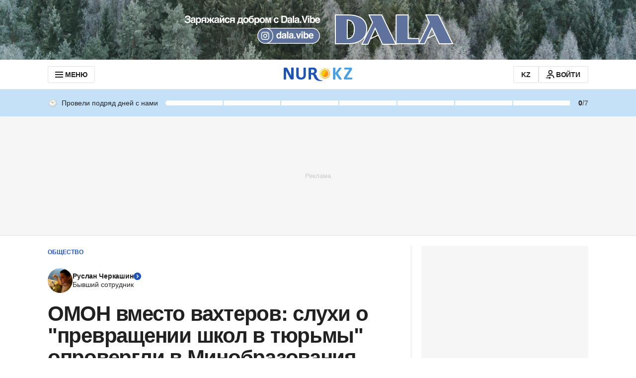

--- FILE ---
content_type: text/html; charset=utf-8
request_url: https://www.google.com/recaptcha/api2/aframe
body_size: 267
content:
<!DOCTYPE HTML><html><head><meta http-equiv="content-type" content="text/html; charset=UTF-8"></head><body><script nonce="dmgLzVnX4KZwIc4md4LsFA">/** Anti-fraud and anti-abuse applications only. See google.com/recaptcha */ try{var clients={'sodar':'https://pagead2.googlesyndication.com/pagead/sodar?'};window.addEventListener("message",function(a){try{if(a.source===window.parent){var b=JSON.parse(a.data);var c=clients[b['id']];if(c){var d=document.createElement('img');d.src=c+b['params']+'&rc='+(localStorage.getItem("rc::a")?sessionStorage.getItem("rc::b"):"");window.document.body.appendChild(d);sessionStorage.setItem("rc::e",parseInt(sessionStorage.getItem("rc::e")||0)+1);localStorage.setItem("rc::h",'1769147966870');}}}catch(b){}});window.parent.postMessage("_grecaptcha_ready", "*");}catch(b){}</script></body></html>

--- FILE ---
content_type: text/javascript, application/javascript
request_url: https://www.nur.kz/_astro/monetization.astro_astro_type_script_index_0_lang.B9q69Kvn.js
body_size: 2052
content:

!function(){try{var e="undefined"!=typeof window?window:"undefined"!=typeof global?global:"undefined"!=typeof self?self:{},n=(new Error).stack;n&&(e._sentryDebugIds=e._sentryDebugIds||{},e._sentryDebugIds[n]="0ce3a8bf-3d95-5448-a639-47b40a182ed4")}catch(e){}}();
import{M as E}from"./common.DCCSYNLy.js";import"./reactions.Djz-V0KD.js";import{b}from"./slots.Bsy_3Ygi.js";import{A as l}from"./service.CipafP4N.js";import{b as x,e as w,f as L}from"./cookie.BimHPS34.js";import{l as f}from"./logger.DdQuRkN1.js";import{a as g}from"./mobile-check.B81enSJ2.js";import"./ui-kit.DIVo4FFN.js";import"./index.BsD3EpIt.js";import"./_commonjsHelpers.Cpj98o6Y.js";import"./http.CNeBsvOY.js";import"./custom-events.BkmV4OTC.js";import"./media-queries.BaDhq0rR.js";import"./index.Ol0pFmKV.js";import"./inheritsLoose.MYm6oGjQ.js";import"./index.dIqKFtWD.js";import"./floating-ui.dom.BuBfAMop.js";const i=x(),I={puid1:i.pageType||"",puid2:(i.category||[])[0]||"",puid3:(i.tags||[]).join(","),puid4:(i.subcategory||[])[0]||"",puid5:i.attrSponsoredBy||"",puid6:i.attrContentType||""},y={},j=t=>{const{id:e}=t?.closest(".js-main-wrapper")?.querySelector(".js-article")?.dataset||{};return e&&window.targetingContentTypes?.[e]?window.targetingContentTypes[e]:i},_=t=>{const e=t?.closest(".js-main-wrapper")?.querySelector(".js-article");if(!e)return{};const o={};return o.puid1=e.dataset.puid1??"",o.puid2=e.dataset.puid2??"",o.puid3=e.dataset.puid3??"",o.puid4=e.dataset.puid4??"",o.puid5=e.dataset.puid5??"",o.puid5=e.dataset.puid6??"",o},O=(t,e,o)=>{const r=`${e} { height: ${o} !important; }`;let a=document.getElementById("dynamic-styles");a||(a=t.createElement("style"),a.id="dynamic-styles",t.head.appendChild(a)),a.innerHTML=r},h=t=>{if(t==="js-adfox-special-project"){const e=document.querySelector("#js-adfox-special-project"),o={".t-cover":"700px",".t-cover__carrier":"700px",".t-cover__filter":"700px",".t-cover__wrapper":"700px"},r=n=>{n.forEach(()=>{const s=document.querySelector("#js-adfox-special-project iframe");let d=null;if(s){try{d=s?.contentWindow?.document.querySelector("iframe")}catch(c){f.warn("Error accessing iframe content",{error:c})}if(d)s.style.display="block",s.style.width="100%";else{e?.setAttribute("data-reload","true"),s.style.display="none";return}d.addEventListener("error",()=>{s.style.display="none"}),d.addEventListener("load",()=>{const c=document.querySelector("#js-adfox-special-project iframe");let m=null,p=null;if(c){try{m=c?.contentWindow?.document.querySelector("iframe"),p=m?.contentWindow?.document}catch(u){f.warn("Error accessing iframe content",{error:u})}if(p){for(const[u,A]of Object.entries(o))O(p,u,A);p.querySelectorAll(".r_hidden").forEach(u=>u.classList.remove("r_hidden")),c.style.height=`${p.body.scrollHeight}px`,c.style.display="block"}}},{once:!0})}})},a=new MutationObserver(r);e&&a.observe(e,{childList:!0,attributes:!0,subtree:!0})}},v=(t,e)=>{const o=document.getElementById(t);return o?(o.addEventListener("click",()=>{window.publishEvent(l.ADFOX_TAP_ON_BANNER,{containerId:t})}),new IntersectionObserver(a=>{a.forEach(n=>{n.isIntersecting&&(window.publishEvent(l.ADFOX_PLACEMENT_IMPRESSION,{containerId:t}),y[t]&&window.publishEvent(l.ADFOX_CREATIVE_IMPRESSION,{containerId:t}))})},{threshold:1}).observe(o),{onRender:()=>{y[t]=!0,e?.onRender?.()},onLoad:()=>{e?.onLoad?.()},onError:a=>{window.publishEvent(l.ADFOX_ERROR,{containerId:t,message:a})},onStub:()=>{window.publishEvent(l.ADFOX_STUB,{containerId:t})}}):void 0},S=t=>{if(/Desktop_Anchor|Mobile_Anchor|js-adfox-anchor/.test(t)){const e=document.querySelector(".js-advert-close");if(!e)return;e.classList.remove("hidden"),e.addEventListener("click",o=>{o.stopPropagation(),o.target.parentNode.classList.toggle("advAnchorCollapsed")})}},C=(t,e)=>{if(t.platform){const{desktop:o,mobile:r}=t.platform;return e?r:o}return!0},T=t=>{const{id:e}=t?.dataset||{},o=g(),r=b.filter(n=>C(n,o)).find(({containerId:n})=>n===e),a=t.dataset.puid7||"";if(r){const n=`${t.id}`,s=j(t),d=_(t);window.yaContextCb.push(()=>{window.Ya.adfoxCode.create({...r,containerId:n,params:{...r.params,...I,...d,puid7:a,pk:[(s.category||[]).join(" "),(s.tags||[]).join(" "),s.attrSponsoredBy||"",s.attrContentType||""].filter(Boolean).join(" "),pke:"1"},...v(n,{onRender:()=>S(n)}),onLoad:()=>{h(n)}})}),r.reloadInterval&&w(()=>window.Ya?.adfoxCode?.reload(n,{onlyIfWasVisible:!1}),Number(r.reloadInterval)*E)}},B=()=>{const t=new IntersectionObserver(r=>{r.forEach(a=>{if(a.isIntersecting){const n=a.target;n.getAttribute("data-lazyload-adfox-ad")&&!n.dataset.adfoxLoaded&&(n.dataset.adfoxLoaded="true",T(n),t.unobserve(n))}})}),e=()=>{document.querySelectorAll("[data-lazyload-adfox-ad]").forEach(r=>{t.observe(r)})};e(),new MutationObserver(()=>{e()}).observe(document.body,{childList:!0,subtree:!0})},N=()=>{window.yaContextCb=window.yaContextCb||[];const t=g();b.filter(e=>!!document.getElementById(e.containerId)).filter(e=>C(e,t)).forEach(e=>{const o={...e,params:{...e.params,...I,pk:[(i.category||[]).join(" "),(i.tags||[]).join(" "),i.attrSponsoredBy||"",i.attrContentType||""].filter(Boolean).join(" "),pke:"1"},...v(e.containerId,{onRender:()=>S(e.containerId)}),onLoad:()=>{h(e.containerId)}};document.getElementById(e.containerId)?.classList.contains("hidden")&&document.getElementById(e.containerId)?.classList.remove("hidden"),document.getElementById(e.containerId)?.classList.contains("hidden")&&document.getElementById(e.containerId)?.classList.remove("hidden"),window.yaContextCb.push(()=>window.Ya?.adfoxCode.create(o)),o.reloadInterval&&o.containerId&&w(()=>{window.Ya?.adfoxCode?.reload(o.containerId,{onlyIfWasVisible:!1});const r=document.querySelector(`#${o.containerId}`);r&&L(r)&&window.publishEvent(l.ADFOX_CREATIVE_IMPRESSION,{containerId:o.containerId})},Number(o.reloadInterval)*E)}),B()};N();

//# debugId=0ce3a8bf-3d95-5448-a639-47b40a182ed4
